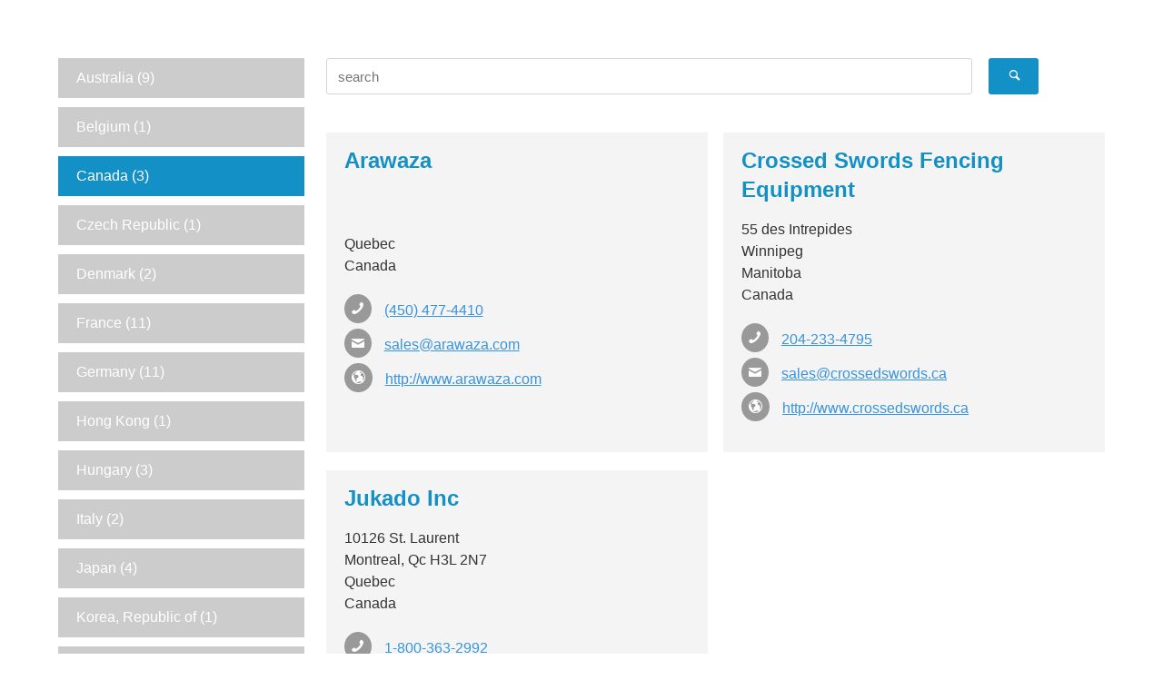

--- FILE ---
content_type: text/html; charset=utf-8
request_url: https://dealers.qpsport.com/distributors/CA/
body_size: 1417
content:



<!DOCTYPE html>
<html lang="en">

<head>
<title>QP Sport | QP Sport</title>





<meta name="author" content="Digital Advisor (http://digitaladvisor.nz/)" />
<meta name="copyright" content="Copyright 2017 QP Sport.  All rights reserved." />
<meta name="description" content="" />
<meta name="keywords" content="" />
<meta name="viewport" content="width=device-width, initial-scale=1.0">


<link rel="icon" href="/s/common/favicon.653670672147.png" sizes="16x16" type="image/png" />
<link rel="icon" href="/s/common/touchicon.5996945e9dcc.png" sizes="192x192" type="image/png" />
<link rel="apple-touch-icon" href="/s/common/touchicon.5996945e9dcc.png" sizes="192x192" type="image/png" />


<link href="/s/common.ebe4aa500f70.css" rel="stylesheet" type="text/css" media="all" title="all" charset="utf-8" />




<script type="text/javascript" src="https://ajax.googleapis.com/ajax/libs/jquery/3.3.1/jquery.min.js"></script>


<script type="text/javascript" src="/s/common.97b83db64e4b.js" charset="utf-8"></script>



<link rel="stylesheet" type="text/css" href="/s/distributors/distributors.5d57cf874d74.css" />

</head>


<body>
























<section id="content">




<div class="wrap main">



<section id="page">



<section id="results" class="row gutters">


<nav class="col col-3">
<ul id="country-list">

    <li>
    <a href="/distributors/AU/">Australia (9)</a>
    </li>

    <li>
    <a href="/distributors/BE/">Belgium (1)</a>
    </li>

    <li>
    <a href="/distributors/CA/">Canada (3)</a>
    </li>

    <li>
    <a href="/distributors/CZ/">Czech Republic (1)</a>
    </li>

    <li>
    <a href="/distributors/DK/">Denmark (2)</a>
    </li>

    <li>
    <a href="/distributors/FR/">France (11)</a>
    </li>

    <li>
    <a href="/distributors/DE/">Germany (11)</a>
    </li>

    <li>
    <a href="/distributors/HK/">Hong Kong (1)</a>
    </li>

    <li>
    <a href="/distributors/HU/">Hungary (3)</a>
    </li>

    <li>
    <a href="/distributors/IT/">Italy (2)</a>
    </li>

    <li>
    <a href="/distributors/JP/">Japan (4)</a>
    </li>

    <li>
    <a href="/distributors/KR/">Korea, Republic of (1)</a>
    </li>

    <li>
    <a href="/distributors/LI/">Liechtenstein (1)</a>
    </li>

    <li>
    <a href="/distributors/NL/">Netherlands (1)</a>
    </li>

    <li>
    <a href="/distributors/NZ/">New Zealand (8)</a>
    </li>

    <li>
    <a href="/distributors/NO/">Norway (1)</a>
    </li>

    <li>
    <a href="/distributors/PL/">Poland (1)</a>
    </li>

    <li>
    <a href="/distributors/PT/">Portugal (1)</a>
    </li>

    <li>
    <a href="/distributors/SG/">Singapore (2)</a>
    </li>

    <li>
    <a href="/distributors/SI/">Slovenia (1)</a>
    </li>

    <li>
    <a href="/distributors/ZA/">South Africa (2)</a>
    </li>

    <li>
    <a href="/distributors/ES/">Spain (4)</a>
    </li>

    <li>
    <a href="/distributors/SE/">Sweden (1)</a>
    </li>

    <li>
    <a href="/distributors/CH/">Switzerland (5)</a>
    </li>

    <li>
    <a href="/distributors/GB/">United Kingdom (5)</a>
    </li>

    <li>
    <a href="/distributors/US/">United States (5)</a>
    </li>

</ul>
</nav>

<div id="results" class="col col-9">

<form class="row gutters" method="get" action="/distributors/search/">
<input class="col col-10" type="text" name="q" placeholder="search" />
<input class="col col-1 button icon" type="submit" value=";" />
</form>

<section class="row gutters">


    <article class="col col-6">
    
<h3>Arawaza</h3>




<p>
 <br />
 <br />

    Quebec <br />


Canada
</p>

<p>
<span class="icon">></span> <a href="tel:(450) 477-4410">(450) 477-4410</a> <br />
<span class="icon">'</span> <a href="mailto:sales@arawaza.com">sales@arawaza.com</a> <br />
<span class="icon">W</span> <a href="http://www.arawaza.com">http://www.arawaza.com</a> <br />
</p>

<p>

</p>

    </article>

    <article class="col col-6">
    
<h3>Crossed Swords Fencing Equipment</h3>




<p>
55 des Intrepides <br />
Winnipeg <br />

    Manitoba <br />


Canada
</p>

<p>
<span class="icon">></span> <a href="tel:204-233-4795">204-233-4795</a> <br />
<span class="icon">'</span> <a href="mailto:sales@crossedswords.ca">sales@crossedswords.ca</a> <br />
<span class="icon">W</span> <a href="http://www.crossedswords.ca">http://www.crossedswords.ca</a> <br />
</p>

<p>

</p>

    </article>

    <article class="col col-6">
    
<h3>Jukado Inc</h3>




<p>
10126 St. Laurent <br />
Montreal, Qc H3L 2N7 <br />

    Quebec <br />


Canada
</p>

<p>
<span class="icon">></span> <a href="tel:1-800-363-2992">1-800-363-2992</a> <br />
<span class="icon">'</span> <a href="mailto:service@jukado.com">service@jukado.com</a> <br />
<span class="icon">W</span> <a href="http://www.jukado.com">http://www.jukado.com</a> <br />
</p>

<p>

</p>

    </article>

</section>
</div>


</section>
</div>
</section>






</body>


</html>


--- FILE ---
content_type: text/css
request_url: https://dealers.qpsport.com/s/common.ebe4aa500f70.css
body_size: 10231
content:
.dump{background:#faeda2;border:1px dashed red;padding:10px;border-radius:8px;color:#b91701}#id_email2{display:none!important}.message{display:block;padding:40px!important;margin:0!important;box-sizing:border-box;text-align:center;font-weight:bold;font-size:20px!important;font-family:'Arial','Helvetica',sans-serif!important}.message.debug{background:#efefef;color:#333}.message.info{background:#d9edf7;border:none!important;color:#3a87ad}.message.success{background:#6ebd8a!important;border:none!important;color:#468847}.message.warning{background:#f7eec0;border:none!important;color:#b5873d}.message.error{background:#f2dede;border:none!important;color:#b94a48}.fivehundred,.fourofour{padding:10%}.fivehundred.error,.fourofour.error{color:#333}.fivehundred.error h1,.fourofour.error h1{color:#1391c6}.fivehundred.error h2,.fourofour.error h2{color:#333}#deprecated{background:#f2dede;border:1px solid #eed3d7;color:#b94a48}#deprecated>ul{list-style:none}.todo{background:#faeda2;border:1px dashed red;padding:10px;border-radius:8px;color:#b91701}@font-face{font-family:"Icons";src:url("common/fonts/icons.24803015b5fa.woff") format("woff"),url("common/fonts/icons.0a5775eff5ec.ttf") format("truetype"),url("common/fonts/icons.fea7235a2383.svg") format("svg");font-style:normal;font-weight:normal}.icon{font-family:'Icons'!important}#icon-map{display:flex;list-style:none;margin:0;padding:0;flex-flow:row wrap;justify-content:space-between}#icon-map li{margin:10px;padding:10px;font-size:120%;background:#e4e4e4;text-align:center}#icon-map li span{display:block;font-size:200%;margin:5px 0}a.dashboard-sidebar-open{position:fixed;top:0;left:0;width:24px;height:24px;color:#fff;background:rgba(0,0,0,0.8);padding:7px;border-radius:0;text-align:center;transition:all .4s ease}a.dashboard-sidebar-open:hover,a.dashboard-sidebar-open:focus,a.dashboard-sidebar-open.active{text-decoration:none;background:#4a89c1}a.dashboard-sidebar-open:hover img.gear,a.dashboard-sidebar-open:focus img.gear,a.dashboard-sidebar-open.active img.gear{opacity:1}a.dashboard-sidebar-open img.gear{display:block;width:100%;height:auto;opacity:.7;transition:all .4s ease}#offcanvas-left{z-index:999;width:18%!important;height:100%;box-sizing:border-box;overflow:hidden;background:#222;position:fixed;padding:24px;box-shadow:0 0 15px rgba(0,0,0,0.65);border-right:none!important}#offcanvas-left .close{text-decoration:none;color:white}#offcanvas-left nav#dashboard-nav{padding-top:35px}#offcanvas-left nav#dashboard-nav hr{background-color:#666;margin:0!important}#offcanvas-left nav#dashboard-nav ul{list-style:none;padding:0;margin:0}#offcanvas-left nav#dashboard-nav li{margin:0 0 1px 0;list-style:none}#offcanvas-left nav#dashboard-nav li h6{color:#aaa;padding-left:40px}#offcanvas-left nav#dashboard-nav li a{position:relative;display:block;text-decoration:none;padding:15px 0 15px 25px;color:#aaa;font-weight:300;font-size:14px;transition:all .3s ease}@media screen and (max-width:1400px){#offcanvas-left nav#dashboard-nav li a{font-size:12px}}#offcanvas-left nav#dashboard-nav li a span{display:inline-block;zoom:1;*display:inline}#offcanvas-left nav#dashboard-nav li a span.icon{width:40px;font-size:22px;margin-right:10px;color:#aaa;text-align:center;transition:all .3s ease}#offcanvas-left nav#dashboard-nav li a span+span{position:relative;top:-4px}#offcanvas-left nav#dashboard-nav li a:hover,#offcanvas-left nav#dashboard-nav li a:focus,#offcanvas-left nav#dashboard-nav li a.selected{color:#fff;background:#4a89c1}#offcanvas-left nav#dashboard-nav li a:hover span.icon,#offcanvas-left nav#dashboard-nav li a:focus span.icon,#offcanvas-left nav#dashboard-nav li a.selected span.icon{color:#fff}html{box-sizing:border-box}*,*:before,*:after{box-sizing:inherit}*{margin:0;padding:0;outline:0;-webkit-overflow-scrolling:touch}img,video,audio{max-width:100%}img,video{height:auto}svg{max-height:100%}iframe{border:0}::-moz-focus-inner{border:0;padding:0}input[type="radio"],input[type="checkbox"]{vertical-align:middle;position:relative;bottom:.15rem;font-size:115%;margin-right:3px}input[type="search"]{-webkit-appearance:textfield}input[type="search"]::-webkit-search-decoration,input[type="search"]::-webkit-search-cancel-button{-webkit-appearance:none}.black{color:#0d0d0e}.inverted{color:#fff}.error{color:#f03c69}.success{color:#35beb1}.warning{color:#f7ba45}.focus{color:#1c86f2}.aluminum{color:#f8f8f8}.silver{color:#e0e1e1}.lightgray{color:#d4d4d4}.gray{color:#bdbdbd}.midgray{color:#676b72}.darkgray{color:#313439}.bg-black{background-color:#0d0d0e}.bg-inverted{background-color:#fff}.bg-error{background-color:#f03c69}.bg-success{background-color:#35beb1}.bg-warning{background-color:#f7ba45}.bg-focus{background-color:#1c86f2}.bg-aluminum{background-color:#f8f8f8}.bg-silver{background-color:#e0e1e1}.bg-lightgray{background-color:#d4d4d4}.bg-gray{background-color:#bdbdbd}.bg-midgray{background-color:#676b72}.bg-darkgray{background-color:#313439}.bg-highlight{background-color:#edf2ff}html,body{font-size:16px;line-height:24px}body{font-family:Arial,"Helvetica Neue",Helvetica,sans-serif;color:#313439;background-color:transparent}a{color:#3794de}a:hover{color:#f03c69}h1.title,h1,h2,h3,h4,h5,h6{font-family:Arial,"Helvetica Neue",Helvetica,sans-serif;font-weight:bold;color:#0d0d0e;text-rendering:optimizeLegibility;margin-bottom:16px}h1.title{font-size:60px;line-height:64px;margin-bottom:8px}h1,.h1{font-size:48px;line-height:52px}h2,.h2{font-size:36px;line-height:40px}h3,.h3{font-size:24px;line-height:32px}h4,.h4{font-size:21px;line-height:32px}h5,.h5{font-size:18px;line-height:28px}h6,.h6{font-size:16px;line-height:24px}h1 a,.h1 a,h2 a,.h2 a,h3 a,.h3 a,h4 a,.h4 a,h5 a,.h5 a,h6 a,.h6 a{color:inherit}p+h2,p+h3,p+h4,p+h5,p+h6,ul+h2,ul+h3,ul+h4,ul+h5,ul+h6,ol+h2,ol+h3,ol+h4,ol+h5,ol+h6,dl+h2,dl+h3,dl+h4,dl+h5,dl+h6,blockquote+h2,blockquote+h3,blockquote+h4,blockquote+h5,blockquote+h6,hr+h2,hr+h3,hr+h4,hr+h5,hr+h6,pre+h2,pre+h3,pre+h4,pre+h5,pre+h6,table+h2,table+h3,table+h4,table+h5,table+h6,form+h2,form+h3,form+h4,form+h5,form+h6,figure+h2,figure+h3,figure+h4,figure+h5,figure+h6{margin-top:24px}ul,ul ul,ul ol,ol,ol ul,ol ol{margin:0 0 0 24px}ol ol li{list-style-type:lower-alpha}ol ol ol li{list-style-type:lower-roman}nav ul,nav ol{margin:0;list-style:none}nav ul ul,nav ul ol,nav ol ul,nav ol ol{margin-left:24px}dl dt{font-weight:bold}dd{margin-left:24px}p,blockquote,hr,pre,ol,ul,dl,table,fieldset,figure,address,form{margin-bottom:16px}hr{border:0;border-bottom:1px solid rgba(0,0,0,0.1);margin-top:-1px}blockquote{padding-left:1rem;border-left:4px solid rgba(0,0,0,0.1);font-style:italic;color:rgba(49,52,57,0.65)}blockquote p{margin-bottom:.5rem}time,cite,small,figcaption{font-size:87.5%}cite{opacity:.6}abbr[title],dfn[title]{border-bottom:1px dotted rgba(0,0,0,0.5);cursor:help}var{font-size:16px;opacity:.6;font-style:normal}mark,code,samp,kbd{position:relative;top:-1px;padding:4px 4px 2px 4px;display:inline-block;line-height:1;color:rgba(49,52,57,0.85)}code{background:#e0e1e1}mark{background:#f7ba45}samp{color:#fff;background:#1c86f2}kbd{border:1px solid rgba(0,0,0,0.1)}sub,sup{font-size:x-small;line-height:0;margin-left:1rem/4;position:relative}sup{top:0}sub{bottom:1px}pre,code,samp,var,kbd{font-family:Consolas,Monaco,"Courier New",monospace}pre,code,samp,var,kbd,mark{font-size:87.5%}pre,pre code{background:#f8f8f8;padding:0;top:0;display:block;line-height:20px;color:rgba(49,52,57,0.85);overflow:none;white-space:pre-wrap}pre{padding:1rem}figcaption{opacity:.6}figure figcaption{position:relative;top:-1rem/2}figure pre{background:0;border:1px solid rgba(0,0,0,0.1);border-radius:4px}figure .video-container,figure pre{margin-bottom:8px}.text-left{text-align:left}.text-center{text-align:center}.text-right{text-align:right}ul.unstyled{margin-left:0}ul.unstyled,ul.unstyled ul{list-style:none}.monospace{font-family:Consolas,Monaco,"Courier New",monospace}.upper{text-transform:uppercase}.lower{text-transform:lowercase}.italic{font-style:italic!important}.strong{font-weight:bold!important}.normal{font-weight:normal!important}.muted{opacity:.55}a.muted{color:#0d0d0e}a.muted:hover{opacity:1}.black{color:#0d0d0e}.smaller{font-size:12px;line-height:20px}.small{font-size:14px;line-height:20px}.big{font-size:18px;line-height:28px}.large{font-size:20px;line-height:32px}.end{margin-bottom:0!important}.highlight{background-color:#edf2ff}.nowrap,.nowrap td{white-space:nowrap}@media(min-width:768px) and (max-width:1024px){.columns-2,.columns-3,.columns-4{column-gap:24px}.columns-2{column-count:2}.columns-3{column-count:3}.columns-4{column-count:4}}.row{display:flex;flex-direction:row;flex-wrap:wrap}@media(max-width:768px){.row{flex-direction:column;flex-wrap:nowrap}}.row.gutters,.row.gutters>.row{margin-left:-2%}@media(max-width:768px){.row.gutters,.row.gutters>.row{margin-left:0}}.row.gutters>.col,.row.gutters>.row>.col{margin-left:2%}@media(max-width:768px){.row.gutters>.col,.row.gutters>.row>.col{margin-left:0}}.row.around{justify-content:space-around}.row.between{justify-content:space-between}.row.auto .col{flex-grow:1}.col-1{width:8.33333%}.offset-1{margin-left:8.33333%}.col-2{width:16.66667%}.offset-2{margin-left:16.66667%}.col-3{width:25%}.offset-3{margin-left:25%}.col-4{width:33.33333%}.offset-4{margin-left:33.33333%}.col-5{width:41.66667%}.offset-5{margin-left:41.66667%}.col-6{width:50%}.offset-6{margin-left:50%}.col-7{width:58.33333%}.offset-7{margin-left:58.33333%}.col-8{width:66.66667%}.offset-8{margin-left:66.66667%}.col-9{width:75%}.offset-9{margin-left:75%}.col-10{width:83.33333%}.offset-10{margin-left:83.33333%}.col-11{width:91.66667%}.offset-11{margin-left:91.66667%}.col-12{width:100%}.offset-12{margin-left:100%}.gutters>.col-1{width:calc(8.33333% - 2%)}.gutters>.offset-1{margin-left:calc(8.33333%+2%)!important}.gutters>.col-2{width:calc(16.66667% - 2%)}.gutters>.offset-2{margin-left:calc(16.66667%+2%)!important}.gutters>.col-3{width:calc(25% - 2%)}.gutters>.offset-3{margin-left:calc(25%+2%)!important}.gutters>.col-4{width:calc(33.33333% - 2%)}.gutters>.offset-4{margin-left:calc(33.33333%+2%)!important}.gutters>.col-5{width:calc(41.66667% - 2%)}.gutters>.offset-5{margin-left:calc(41.66667%+2%)!important}.gutters>.col-6{width:calc(50% - 2%)}.gutters>.offset-6{margin-left:calc(50%+2%)!important}.gutters>.col-7{width:calc(58.33333% - 2%)}.gutters>.offset-7{margin-left:calc(58.33333%+2%)!important}.gutters>.col-8{width:calc(66.66667% - 2%)}.gutters>.offset-8{margin-left:calc(66.66667%+2%)!important}.gutters>.col-9{width:calc(75% - 2%)}.gutters>.offset-9{margin-left:calc(75%+2%)!important}.gutters>.col-10{width:calc(83.33333% - 2%)}.gutters>.offset-10{margin-left:calc(83.33333%+2%)!important}.gutters>.col-11{width:calc(91.66667% - 2%)}.gutters>.offset-11{margin-left:calc(91.66667%+2%)!important}.gutters>.col-12{width:calc(100% - 2%)}.gutters>.offset-12{margin-left:calc(100%+2%)!important}@media(max-width:768px){[class^='offset-'],[class*=' offset-']{margin-left:0}}.first{order:-1}.last{order:1}@media(max-width:768px){.row .col{margin-left:0;width:100%}.row.gutters .col{margin-bottom:16px}.first-sm{order:-1}.last-sm{order:1}}table{border-collapse:collapse;border-spacing:0;max-width:100%;width:100%;empty-cells:show;font-size:15px;line-height:24px}table caption{text-align:left;font-size:14px;font-weight:500;color:#676b72}th{text-align:left;font-weight:700;vertical-align:bottom}td{vertical-align:top}tr.align-middle td,td.align-middle{vertical-align:middle}th,td{padding:1rem 1rem;border-bottom:1px solid rgba(0,0,0,0.05)}th:first-child,td:first-child{padding-left:0}th:last-child,td:last-child{padding-right:0}tfoot th,tfoot td{color:rgba(49,52,57,0.5)}table.bordered td,table.bordered th{border:1px solid rgba(0,0,0,0.05)}table.striped tr:nth-child(odd) td{background:#f8f8f8}table.bordered td:first-child,table.bordered th:first-child,table.striped td:first-child,table.striped th:first-child{padding-left:1rem}table.bordered td:last-child,table.bordered th:last-child,table.striped td:last-child,table.striped th:last-child{padding-right:1rem}table.unstyled td,table.unstyled th{border:0;padding:0}fieldset{font-family:inherit;border:1px solid rgba(0,0,0,0.1);padding:2rem;margin-bottom:2rem;margin-top:2rem}legend{font-weight:bold;font-size:12px;text-transform:uppercase;padding:0 1rem;margin-left:-1rem;top:2px;position:relative;line-height:0}input,textarea,select{display:block;width:100%;font-family:inherit;font-size:15px;height:40px;outline:0;vertical-align:middle;background-color:#fff;border:1px solid #d4d4d4;border-radius:3px;box-shadow:none;padding:0 12px}input.small,textarea.small,select.small{height:36px;font-size:13px;padding:0 12px;border-radius:3px}input.big,textarea.big,select.big{height:48px;font-size:17px;padding:0 12px;border-radius:3px}input:focus,textarea:focus,select:focus{outline:0;background-color:#fff;border-color:#1c86f2;box-shadow:0 0 1px #1c86f2 inset}input.error,textarea.error,select.error{background-color:rgba(240,60,105,0.1);border:1px solid #f583a0}input.error:focus,textarea.error:focus,select.error:focus{border-color:#f03c69;box-shadow:0 0 1px #f03c69 inset}input.success,textarea.success,select.success{background-color:rgba(53,190,177,0.1);border:1px solid #6ad5cb}input.success:focus,textarea.success:focus,select.success:focus{border-color:#35beb1;box-shadow:0 0 1px #35beb1 inset}input:disabled,input.disabled,textarea:disabled,textarea.disabled,select:disabled,select.disabled{resize:none;opacity:.6;cursor:default;font-style:italic;color:rgba(0,0,0,0.5)}select{-webkit-appearance:none;background-image:url('data:image/svg+xml;utf8,<svgxmlns="http://www.w3.org/2000/svg"width="9"height="12"viewBox="00912"><pathfill="#5e6c75"d="M0.722,4.823L-0.01,4.1,4.134-.01,4.866,0.716Zm7.555,0L9.01,4.1,4.866-.01l-0.732.726ZM0.722,7.177L-0.01,7.9,4.134,12.01l0.732-.726Zm7.555,0L9.01,7.9,4.866,12.01l-0.732-.726Z"/></svg>');background-repeat:no-repeat;background-position:right 1rem center}select[multiple]{background-image:none;height:auto;padding:.5rem .75rem}textarea{height:auto;padding:8px 12px;line-height:24px;vertical-align:top}input[type="file"]{width:auto;border:0;padding:0;height:auto;background:0;box-shadow:none;display:inline-block}input[type="search"],input.search{background-repeat:no-repeat;background-position:8px 53%;background-image:url('data:image/svg+xml;utf8,<svgxmlns="http://www.w3.org/2000/svg"width="16"height="16"viewBox="001616"><pathfill="#000"fill-opacity="0.4"d="M14.891,14.39l-0.5.5a0.355,0.355,0,0,1-.5,0L9.526,10.529a5.3,5.3,0,1,1,2.106-4.212,5.268,5.268,0,0,1-1.1,3.21l4.362,4.362A0.354,0.354,0,0,1,14.891,14.39ZM6.316,2.418a3.9,3.9,0,1,0,3.9,3.9A3.9,3.9,0,0,0,6.316,2.418Z"/></svg>');padding-left:32px}input[type="radio"],input[type="checkbox"]{display:inline-block;width:auto;height:auto;padding:0}label{display:block;color:#313439;margin-bottom:4px;font-size:15px}label.checkbox,label .desc,label .success,label .error{text-transform:none;font-weight:normal}label.checkbox{font-size:16px;line-height:24px;cursor:pointer;color:inherit}label.checkbox input{margin-top:0}.form-checkboxes label.checkbox{display:inline-block;margin-right:16px}.req{position:relative;top:1px;font-weight:bold;color:#f03c69;font-size:110%}.desc{color:rgba(49,52,57,0.5);font-size:12px;line-height:20px}span.desc{margin-left:4px}div.desc{margin-top:4px;margin-bottom:-8px}.form-buttons button,.form-buttons .button{margin-right:8px}form,.form-item{margin-bottom:2rem}.form>.form-item:last-child{margin-bottom:0}.form .row:last-child .form-item{margin-bottom:0}.form span.success,.form span.error{font-size:12px;line-height:20px;margin-left:4px}.form-inline input,.form-inline textarea,.form-inline select{display:inline-block;width:auto}.append,.prepend{display:flex}.append input,.prepend input{flex:1}.append .button,.append span,.prepend .button,.prepend span{flex-shrink:0}.append span,.prepend span{display:flex;flex-direction:column;justify-content:center;font-weight:normal;border:1px solid #d4d4d4;background-color:#f8f8f8;padding:0 .875rem;color:rgba(0,0,0,0.5);font-size:12px;white-space:nowrap}.prepend input{border-radius:0 3px 3px 0}.prepend .button{margin-right:-1px;border-radius:3px 0 0 3px!important}.prepend span{border-right:0;border-radius:3px 0 0 3px}.append input{border-radius:3px 0 0 3px}.append .button{margin-left:-1px;border-radius:0 3px 3px 0!important}.append span{border-left:none;border-radius:0 3px 3px 0}button,.button{font-family:Arial,"Helvetica Neue",Helvetica,sans-serif;font-size:15px;color:#fff;background-color:#1c86f2;border-radius:3px;min-height:40px;padding:8px 20px;font-weight:500;text-decoration:none;cursor:pointer;display:inline-block;line-height:20px;border:1px solid transparent;vertical-align:middle;-webkit-appearance:none}button i,.button i{position:relative;top:1px;margin:0 2px}input[type="submit"]{width:auto}button:hover,.button:hover{outline:0;text-decoration:none;color:#fff;background-color:#4ca0f5}.button:disabled,.button.disabled{cursor:default;font-style:normal;color:rgba(255,255,255,0.7);background-color:rgba(28,134,242,0.7)}.button.small{font-size:13px;min-height:36px;padding:6px 20px;border-radius:3px}.button.big{font-size:17px;min-height:48px;padding:13px 24px;border-radius:3px}.button.large{font-size:19px;min-height:56px;padding:20px 36px;border-radius:3px}.button.outline{background:0;border-width:2px;border-color:#1c86f2;color:#1c86f2}.button.outline:hover{background:0;color:rgba(28,134,242,0.6);border-color:rgba(28,134,242,0.5)}.button.outline:disabled,.button.outline.disabled{background:0;color:rgba(28,134,242,0.7);border-color:rgba(28,134,242,0.5)}.button.inverted{color:#000;background-color:#fff}.button.inverted:hover{color:#000;background-color:white}.button.inverted:disabled,.button.inverted.disabled{color:rgba(0,0,0,0.7);background-color:rgba(255,255,255,0.7)}.button.inverted.outline{background:0;color:#fff;border-color:#fff}.button.inverted.outline:hover{color:rgba(255,255,255,0.6);border-color:rgba(255,255,255,0.5)}.button.inverted.outline:disabled,.button.inverted.outline.disabled{background:0;color:rgba(255,255,255,0.7);border-color:rgba(255,255,255,0.5)}.button.inverted:hover{opacity:.7}.button.round{border-radius:56px}.button.raised{box-shadow:0 1px 3px rgba(0,0,0,0.3)}.button.upper{text-transform:uppercase;letter-spacing:.04em;font-size:13px}.button.upper.small{font-size:11px}.button.upper.big{font-size:13px}.button.upper.large{font-size:15px}.button.secondary{color:#fff;background-color:#313439}.button.secondary:hover{color:#fff;background-color:#606670}.button.secondary:disabled,.button.secondary.disabled{color:rgba(255,255,255,0.7);background-color:rgba(49,52,57,0.7)}.button.secondary.outline{background:0;color:#313439;border-color:#313439}.button.secondary.outline:hover{color:rgba(49,52,57,0.6);border-color:rgba(49,52,57,0.5)}.button.secondary.outline:disabled,.button.secondary.outline.disabled{background:0;color:rgba(49,52,57,0.7);border-color:rgba(49,52,57,0.5)}.label{display:inline-block;font-size:13px;background:#e0e1e1;line-height:18px;padding:0 10px;font-weight:500;color:#313439;border:1px solid transparent;vertical-align:middle;text-decoration:none;border-radius:4px}.label a,.label a:hover{color:inherit;text-decoration:none}.label.big{font-size:14px;line-height:24px;padding:0 12px}.label.upper{text-transform:uppercase;font-size:11px}.label.outline{background:0;border-color:#bdbdbd}.label.badge{text-align:center;border-radius:64px;padding:0 6px}.label.badge.big{padding:0 8px}.label.tag{padding:0;background:0;border:0;text-transform:uppercase;font-size:11px}.label.tag.big{font-size:13px}.label.success{background:#35beb1;color:#fff}.label.success.tag,.label.success.outline{background:0;border-color:#35beb1;color:#35beb1}.label.error{background:#f03c69;color:#fff}.label.error.tag,.label.error.outline{background:0;border-color:#f03c69;color:#f03c69}.label.warning{background:#f7ba45;color:#0d0d0e}.label.warning.tag,.label.warning.outline{background:0;border-color:#f7ba45;color:#f7ba45}.label.focus{background:#1c86f2;color:#fff}.label.focus.tag,.label.focus.outline{background:0;border-color:#1c86f2;color:#1c86f2}.label.black{background:#0d0d0e;color:#fff}.label.black.tag,.label.black.outline{background:0;border-color:#0d0d0e;color:#0d0d0e}.label.inverted{background:#fff;color:#0d0d0e}.label.inverted.tag,.label.inverted.outline{background:0;border-color:#fff;color:#fff}.breadcrumbs{font-size:14px;margin-bottom:24px}.breadcrumbs ul{display:flex;align-items:center}.breadcrumbs.push-center ul{justify-content:center}.breadcrumbs span,.breadcrumbs a{font-style:normal;padding:0 10px;display:inline-block;white-space:nowrap}.breadcrumbs li:after{display:inline-block;content:'/';color:rgba(0,0,0,0.3)}.breadcrumbs li:last-child:after{display:none}.breadcrumbs li:first-child span,.breadcrumbs li:first-child a{padding-left:0}.breadcrumbs li.active a{color:#313439;text-decoration:none;cursor:text}.pagination{margin:24px 0;font-size:14px}.pagination ul{display:flex;margin:0}.pagination.align-center ul{justify-content:center}.pagination span,.pagination a{border-radius:3px;display:inline-block;padding:8px 12px;line-height:1;white-space:nowrap;border:1px solid transparent}.pagination a{text-decoration:none;color:#313439}.pagination a:hover{color:rgba(0,0,0,0.5);border-color:#e0e1e1}.pagination span,.pagination li.active a{color:rgba(0,0,0,0.5);border-color:#e0e1e1;cursor:text}.pagination.upper{font-size:12px}.pager span{line-height:24px}.pager span,.pager a{padding-left:16px;padding-right:16px;border-radius:64px;border-color:rgba(0,0,0,0.1)}.pager li{flex-basis:50%}.pager li.next{text-align:right}.pager.align-center li{flex-basis:auto;margin-left:4px;margin-right:4px}.pager.flat span,.pager.flat a{border:0;display:block;padding:0}.pager.flat a{font-weight:bold}.pager.flat a:hover{background:0;text-decoration:underline}@media(max-width:768px){.pager.flat ul{flex-direction:column}.pager.flat li{flex-basis:100%;margin-bottom:8px;text-align:left}}@font-face{font-family:'Kube';src:url("[data-uri]") format("truetype");font-weight:normal;font-style:normal}[class^="kube-"],[class*=" kube-"],.close,.caret{font-family:'Kube'!important;speak:none;font-style:normal;font-weight:normal;font-variant:normal;text-transform:none;line-height:1;-webkit-font-smoothing:antialiased;-moz-osx-font-smoothing:grayscale}.kube-calendar:before{content:"\e900"}.caret.down:before,.kube-caret-down:before{content:"\e901"}.caret.left:before,.kube-caret-left:before{content:"\e902"}.caret.right:before,.kube-caret-right:before{content:"\e903"}.caret.up:before,.kube-caret-up:before{content:"\e904"}.close:before,.kube-close:before{content:"\e905"}.kube-menu:before{content:"\e906"}.kube-search:before{content:"\e907"}.gutters .column.push-left,.push-left{margin-right:auto}.gutters .column.push-right,.push-right{margin-left:auto}.gutters .column.push-center,.push-center{margin-left:auto;margin-right:auto}.gutters .column.push-middle,.push-middle{margin-top:auto;margin-bottom:auto}.push-bottom{margin-top:auto}@media(max-width:768px){.gutters .column.push-left-sm,.push-left-sm{margin-left:0}.gutters .column.push-center-sm,.push-center-sm{margin-left:auto;margin-right:auto}.push-top-sm{margin-top:0}}.align-middle{align-items:center}.align-right{justify-content:flex-end}.align-center{justify-content:center}@media(max-width:768px){.align-left-sm{justify-content:flex-start}}.float-right{float:right}.float-left{float:left}@media(max-width:768px){.float-right{float:none}.float-left{float:none}}.fixed{position:fixed;top:0;left:0;z-index:100;width:100%}.w5{width:5%}.w10{width:10%}.w15{width:15%}.w20{width:20%}.w25{width:25%}.w30{width:30%}.w35{width:35%}.w40{width:40%}.w45{width:45%}.w50{width:50%}.w55{width:55%}.w60{width:60%}.w65{width:65%}.w70{width:70%}.w75{width:75%}.w80{width:80%}.w85{width:85%}.w90{width:90%}.w95{width:95%}.w100{width:100%}.w-auto{width:auto}.w-small{width:480px}.w-medium{width:600px}.w-big{width:740px}.w-large{width:840px}@media(max-width:768px){.w-auto-sm{width:auto}.w100-sm,.w-small,.w-medium,.w-big,.w-large{width:100%}}.max-w5{max-width:5%}.max-w10{max-width:10%}.max-w15{max-width:15%}.max-w20{max-width:20%}.max-w25{max-width:25%}.max-w30{max-width:30%}.max-w35{max-width:35%}.max-w40{max-width:40%}.max-w45{max-width:45%}.max-w50{max-width:50%}.max-w55{max-width:55%}.max-w60{max-width:60%}.max-w65{max-width:65%}.max-w70{max-width:70%}.max-w75{max-width:75%}.max-w80{max-width:80%}.max-w85{max-width:85%}.max-w90{max-width:90%}.max-w95{max-width:95%}.max-w100{max-width:100%}.max-w-small{max-width:480px}.max-w-medium{max-width:600px}.max-w-big{max-width:740px}.max-w-large{max-width:840px}@media(max-width:768px){.max-w-auto-sm,.max-w-small,.max-w-medium,.max-w-big,.max-w-large{max-width:auto}}.min-w5{min-width:5%}.min-w10{min-width:10%}.min-w15{min-width:15%}.min-w20{min-width:20%}.min-w25{min-width:25%}.min-w30{min-width:30%}.min-w35{min-width:35%}.min-w40{min-width:40%}.min-w45{min-width:45%}.min-w50{min-width:50%}.min-w55{min-width:55%}.min-w60{min-width:60%}.min-w65{min-width:65%}.min-w70{min-width:70%}.min-w75{min-width:75%}.min-w80{min-width:80%}.min-w85{min-width:85%}.min-w90{min-width:90%}.min-w95{min-width:95%}.min-w100{min-width:100%}.h25{height:25%}.h50{height:50%}.h100{height:100%}.group:after{content:'';display:table;clear:both}.flex{display:flex}@media(max-width:768px){.flex-column-sm{flex-direction:column}.flex-w100-sm{flex:0 0 100%}}@media(max-width:768px) and (max-width:768px){.flex-w100-sm{flex:0 0 100%!important}}.invisible{visibility:hidden}.visible{visibility:visible}.display-block{display:block}.hide{display:none!important}@media(max-width:768px){.hide-sm{display:none!important}}@media(min-width:768px){.show-sm{display:none!important}}@media print{.hide-print{display:none!important}.show-print{display:block!important}}.no-scroll{overflow:hidden;position:fixed;top:0;left:0;width:100%;height:100%!important}.scrollbar-measure{position:absolute;top:-9999px;width:50px;height:50px;overflow:scroll}.video-container{height:0;padding-bottom:56.25%;position:relative;margin-bottom:16px}.video-container iframe,.video-container object,.video-container embed{position:absolute;top:0;left:0;width:100%!important;height:100%!important}.close{display:inline-block;min-height:16px;min-width:16px;line-height:16px;vertical-align:middle;text-align:center;font-size:12px;opacity:.6}.close:hover{opacity:1}.close.small{font-size:8px}.close.big{font-size:18px}.close.white{color:#fff}.caret{display:inline-block}.button .caret{margin-right:-8px}.overlay{position:fixed;z-index:200;top:0;left:0;right:0;bottom:0;background-color:rgba(255,255,255,0.95)}.overlay>.close{position:fixed;top:1rem;right:1rem}@media print{*{background:transparent!important;color:black!important;box-shadow:none!important;text-shadow:none!important}a,a:visited{text-decoration:underline}pre,blockquote{border:1px solid #999;page-break-inside:avoid}p,h2,h3{orphans:3;widows:3}thead{display:table-header-group}tr,img{page-break-inside:avoid}img{max-width:100%!important}h2,h3,h4{page-break-after:avoid}@page{margin:.5cm}}@keyframes slideUp{to{height:0;padding-top:0;padding-bottom:0}}@keyframes slideDown{from{height:0;padding-top:0;padding-bottom:0}}@keyframes fadeIn{from{opacity:0}to{opacity:1}}@keyframes fadeOut{from{opacity:1}to{opacity:0}}@keyframes flipIn{from{opacity:0;transform:scaleY(0)}to{opacity:1;transform:scaleY(1)}}@keyframes flipOut{from{opacity:1;transform:scaleY(1)}to{opacity:0;transform:scaleY(0)}}@keyframes zoomIn{from{opacity:0;transform:scale3d(0.3,0.3,0.3)}50%{opacity:1}}@keyframes zoomOut{from{opacity:1}50%{opacity:0;transform:scale3d(0.3,0.3,0.3)}to{opacity:0}}@keyframes slideInRight{from{transform:translate3d(100%,0,0);visibility:visible}to{transform:translate3d(0,0,0)}}@keyframes slideInLeft{from{transform:translate3d(-100%,0,0);visibility:visible}to{transform:translate3d(0,0,0)}}@keyframes slideInDown{from{transform:translate3d(0,-100%,0);visibility:visible}to{transform:translate3d(0,0,0)}}@keyframes slideOutLeft{from{transform:translate3d(0,0,0)}to{visibility:hidden;transform:translate3d(-100%,0,0)}}@keyframes slideOutRight{from{transform:translate3d(0,0,0)}to{visibility:hidden;transform:translate3d(100%,0,0)}}@keyframes slideOutUp{from{transform:translate3d(0,0,0)}to{visibility:hidden;transform:translate3d(0,-100%,0)}}@keyframes rotate{from{transform:rotate(0deg)}to{transform:rotate(360deg)}}@keyframes pulse{from{transform:scale3d(1,1,1)}50%{transform:scale3d(1.03,1.03,1.03)}to{transform:scale3d(1,1,1)}}@keyframes shake{15%{transform:translateX(0.5rem)}30%{transform:translateX(-0.4rem)}45%{transform:translateX(0.3rem)}60%{transform:translateX(-0.2rem)}75%{transform:translateX(0.1rem)}90%{transform:translateX(0)}90%{transform:translateX(0)}}.fadeIn{animation:fadeIn 250ms}.fadeOut{animation:fadeOut 250ms}.zoomIn{animation:zoomIn 200ms}.zoomOut{animation:zoomOut 500ms}.slideInRight{animation:slideInRight 500ms}.slideInLeft{animation:slideInLeft 500ms}.slideInDown{animation:slideInDown 500ms}.slideOutLeft{animation:slideOutLeft 500ms}.slideOutRight{animation:slideOutRight 500ms}.slideOutUp{animation:slideOutUp 500ms}.slideUp{overflow:hidden;animation:slideUp 200ms ease-in-out}.slideDown{overflow:hidden;animation:slideDown 80ms ease-in-out}.flipIn{animation:flipIn 250ms cubic-bezier(0.5,-0.5,0.5,1.5)}.flipOut{animation:flipOut 500ms cubic-bezier(0.5,-0.5,0.5,1.5)}.rotate{animation:rotate 500ms}.pulse{animation:pulse 250ms 2}.shake{animation:shake 500ms}.dropdown{position:absolute;z-index:100;top:0;right:0;width:280px;color:#000;font-size:15px;background:#fff;box-shadow:0 10px 25px rgba(0,0,0,0.15);border-radius:3px;max-height:300px;margin:0;padding:0;overflow:hidden}.dropdown.dropdown-mobile{position:fixed;top:0;left:0;right:0;bottom:0;width:100%;max-height:none;border:0}.dropdown .close{margin:20px auto}.dropdown.open{overflow:auto}.dropdown ul{list-style:none;margin:0}.dropdown ul li{border-bottom:1px solid rgba(0,0,0,0.07)}.dropdown ul li:last-child{border-bottom:0}.dropdown ul a{display:block;padding:12px;text-decoration:none;color:#000}.dropdown ul a:hover{background:rgba(0,0,0,0.05)}.message{font-family:Consolas,Monaco,"Courier New",monospace;font-size:14px;line-height:20px;background:#e0e1e1;color:#313439;padding:1rem;padding-right:2.5em;padding-bottom:.75rem;margin-bottom:24px;position:relative}.message a{color:inherit}.message h2,.message h3,.message h4,.message h5,.message h6{margin-bottom:0}.message .close{position:absolute;right:1rem;top:1.1rem}.message.error{background:#f03c69;color:#fff}.message.success{background:#35beb1;color:#fff}.message.warning{background:#f7ba45}.message.focus{background:#1c86f2;color:#fff}.message.black{background:#0d0d0e;color:#fff}.message.inverted{background:#fff}.modal-box{position:fixed;top:0;left:0;bottom:0;right:0;overflow-x:hidden;overflow-y:auto;z-index:200}.modal{position:relative;margin:auto;margin-top:16px;padding:0;background:#fff;box-shadow:0 10px 25px rgba(0,0,0,0.15);border-radius:8px;color:#000}@media(max-width:768px){.modal input,.modal textarea{font-size:16px}}.modal .close{position:absolute;top:18px;right:16px;opacity:.3}.modal .close:hover{opacity:1}.modal-header{padding:24px 32px;font-size:18px;font-weight:bold;border-bottom:1px solid rgba(0,0,0,0.05)}.modal-header:empty{display:none}.modal-body{padding:36px 56px}@media(max-width:768px){.modal-header,.modal-body{padding:24px}}.offcanvas{background:#fff;position:fixed;padding:24px;height:100%;top:0;left:0;z-index:300;overflow-y:scroll}.offcanvas .close{position:absolute;top:8px;right:8px}.offcanvas-left{border-right:1px solid rgba(0,0,0,0.1)}.offcanvas-right{left:auto;right:0;border-left:1px solid rgba(0,0,0,0.1)}.offcanvas-push-body{position:relative}.tabs{margin-bottom:24px;font-size:14px}.tabs li em,.tabs li.active a{color:#313439;border:1px solid rgba(0,0,0,0.1);cursor:default;text-decoration:none;background:0}.tabs em,.tabs a{position:relative;top:1px;font-style:normal;display:block;padding:.5rem 1rem;border:1px solid transparent;color:rgba(0,0,0,0.5);text-decoration:none}.tabs a:hover{-moz-transition:all linear .2s;transition:all linear .2s;color:#313439;text-decoration:underline;background-color:#e0e1e1}@media(min-width:768px){.tabs ul{display:flex;margin-top:-1px;border-bottom:1px solid rgba(0,0,0,0.1)}.tabs li em,.tabs li.active a{border-bottom:1px solid #fff}}html{background:0}body{color:#333}.wrap{width:auto;max-width:1280px;margin:0 auto;padding:0 0!important;box-sizing:border-box}.group{zoom:1}.group:before,.group:after{content:"";display:table}.group:after{clear:both}.button{background:#1391c6}.button:hover{background:rgba(19,145,198,0.7)}.button.outline{border:2px solid #1391c6;color:#1391c6}@media(max-width:1000px){.hide-sm{display:none!important}.show-sm{display:block!important}.row.gutters .col{margin-bottom:16px}.row .col{width:100%;margin-left:0}}@media(min-width:1000px){.show-sm{display:none!important}}header{background:white;border-bottom:1px solid #ccc;padding:10px;box-sizing:border-box}header.fixed{width:100%;position:fixed;top:0;box-sizing:border-box;margin-left:0!important}@media(max-width:1000px){header .col{text-align:center}}#brand h1{font-size:30px;margin:0}#brand h1 a{text-decoration:none}#brand h1 a img{display:inline-block;margin-right:10px;max-height:50px;width:auto;vertical-align:middle}@media(max-width:1000px){#brand h1 a img{display:block;margin:auto}}#brand h2{font-size:16px;line-height:140%;margin:0;font-weight:400;padding-left:60px}@media(max-width:1000px){#brand h2{padding-left:0}}#navigation #navbar-toggle a{color:#333;font-size:32px;text-decoration:none}#navigation #navbar-toggle a:hover{text-decoration:none;opacity:.8}#navigation #navbar{margin:50px auto 0 auto}@media(max-width:1000px){#navigation #navbar{margin:0 auto;background:#e4e4e4}}#navigation #navbar ul{list-style:none;padding:0;margin:0;display:flex;justify-content:center}@media(max-width:1000px){#navigation #navbar ul{flex-direction:column}}#navigation #navbar ul li{margin:0;width:auto}@media screen and (max-width:768px){#navigation #navbar ul li{border-top:1px solid #ccc;width:100%;margin:0}}#navigation #navbar ul li a{display:block;text-decoration:none;text-align:center;padding:10px;font-size:16px;color:#333;-webkit-transition:transition-prefix(background,1s ease,webkit);transition:background 1s ease}#navigation #navbar ul li a:hover,#navigation #navbar ul li a:focus{color:#000;background:#f2f2f2}@media screen and (max-width:768px){#navigation #navbar ul li a{text-align:left}}#navigation #navbar ul li ul{display:none}@media(max-width:1000px){#navigation #navbar ul li ul{display:block;background:rgba(255,255,255,0.5)}}#navigation #navbar ul li:hover ul{display:block;position:absolute;background:rgba(255,255,255,0.9);box-shadow:5px 5px 5px rgba(0,0,0,0.4)}@media(max-width:1000px){#navigation #navbar ul li:hover ul{position:static;box-shadow:none;background:rgba(255,255,255,0.5)}}#action{text-align:right}@media(max-width:1000px){#action{text-align:center}}#action h3{margin:15px 0 5px 0}#action h3 a{display:inline-block;text-decoration:none;margin-left:10px}@media(max-width:1000px){#action h3 a{margin:0 10px}}#content{margin:0 auto 0 auto;padding:0}#content .main{padding:5%!important}#content .sample-slide{background:#f4f4f4;text-align:center;padding:10% 0}#content .main{display:flex}#content .main #page{flex-grow:1}#content .main #sidebar{order:2;width:20%;margin-left:1.5%;padding-left:1.5%;border-left:4px solid #e4e4e4}#content .main #sidebar+#page{order:1;width:77%}#append{background:#f4f4f4;padding:5% 0;text-align:center}footer{background:#ccc;margin:0;padding:5% 0;color:white;text-align:center}

--- FILE ---
content_type: text/css
request_url: https://dealers.qpsport.com/s/distributors/distributors.5d57cf874d74.css
body_size: 364
content:
h2 {
  color: #666;
  font-weight: 400;
  font-size: 26px; }
  h2 em {
    font-weight: 600;
    font-size: 30px;
    color: #333; }

article {
  background: #f4f4f4;
  margin: 10px 0;
  padding: 15px 20px; }
  article span.icon {
    display: inline-block;
    background: #999;
    color: white;
    border-radius: 100%;
    padding: 4px 7px;
    margin: 3px 10px 3px 0px; }
  article h3 {
    color: #1391c6; }

#country-list {
  list-style: none;
  margin: 0;
  padding: 0; }
  #country-list li {
    margin: 0;
    padding: 0; }
    #country-list li a {
      display: block;
      padding: 10px 20px;
      background: #ccc;
      margin-bottom: 10px;
      text-decoration: none;
      color: white;
      transition: all 0.3s ease; }
      #country-list li a:hover {
        background: #999;
        color: white; }
      #country-list li a.selected {
        background: #1391c6;
        color: white; }
